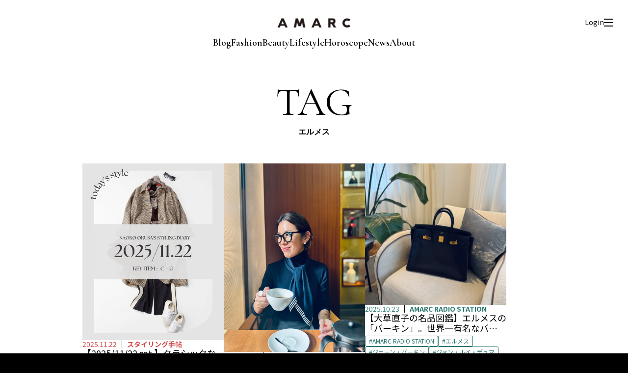

--- FILE ---
content_type: text/html; charset=UTF-8
request_url: https://amarclife.com/tag/%E3%82%A8%E3%83%AB%E3%83%A1%E3%82%B9/
body_size: 6222
content:
<!DOCTYPE HTML>
<html>
<head>
<!-- Google Tag Manager -->
<script>(function(w,d,s,l,i){w[l]=w[l]||[];w[l].push({'gtm.start':
new Date().getTime(),event:'gtm.js'});var f=d.getElementsByTagName(s)[0],
j=d.createElement(s),dl=l!='dataLayer'?'&l='+l:'';j.async=true;j.src=
'https://www.googletagmanager.com/gtm.js?id='+i+dl;f.parentNode.insertBefore(j,f);
})(window,document,'script','dataLayer','GTM-P5NFSNSF');</script>
<!-- End Google Tag Manager -->
<meta charset="UTF-8">
<meta name="viewport" content="width=device-width, initial-scale=1">
<title>スタイリング手帖｜AMARC</title>
<meta name="description" content="ファッションエディターであり、スタイリストである大草直子が立ち上げたメディア。「私らしい」をもっと楽しく、もっと楽にするために。ファッション、ビューティ、生き方のレシピを毎日お届けします。プレミアム会員になると、セミナーやイベントに参加することもできます。" />
<meta name="robots" content="max-image-preview:large" />
<link rel="canonical" href="https://amarclife.com/" />
<meta property="og:locale" content="ja_JP" />
<meta property="og:site_name" content="AMARC | 今を生きる女性をラクに楽しく" />
<meta property="og:type" content="website" />
<meta property="og:title" content="AMARC" />
<meta property="og:description" content="ファッションエディターであり、スタイリストである大草直子が立ち上げたメディア。「私らしい」をもっと楽しく、もっと楽にするために。ファッション、ビューティ、生き方のレシピを毎日お届けします。プレミアム会員になると、セミナーやイベントに参加することもできます。" />
<meta property="og:url" content="https://amarclife.com/" />
<meta name="twitter:card" content="summary" />
<meta name="twitter:domain" content="amarclife.com" />
<meta name="twitter:title" content="AMARC" />
<meta name="twitter:description" content="ファッションエディターであり、スタイリストである大草直子が立ち上げたメディア。「私らしい」をもっと楽しく、もっと楽にするために。ファッション、ビューティ、生き方のレシピを毎日お届けします。プレミアム会員になると、セミナーやイベントに参加することもできます。" />
<link rel="preconnect" href="https://fonts.googleapis.com">
<link rel="preconnect" href="https://fonts.gstatic.com" crossorigin>
<link href="https://fonts.googleapis.com/css2?family=Cormorant+Garamond:ital,wght@0,300..700;1,300..700&family=Noto+Sans+JP:wght@100..900&family=Parisienne&display=swap" rel="stylesheet">
<link href="/css/common.css?2601201142" rel="stylesheet">
<link href="/css/category.css?2601201142" rel="stylesheet">
<script src="/js/import.js?2601201142"></script>
<meta name='robots' content='max-image-preview:large' />
	<style>img:is([sizes="auto" i], [sizes^="auto," i]) { contain-intrinsic-size: 3000px 1500px }</style>
	<script type="text/javascript" id="wpp-js" src="https://amarclife.com/wp-content/plugins/wordpress-popular-posts/assets/js/wpp.min.js?ver=7.3.6" data-sampling="0" data-sampling-rate="100" data-api-url="https://amarclife.com/wp-json/wordpress-popular-posts" data-post-id="0" data-token="8657db99fe" data-lang="0" data-debug="0"></script>
<link rel="alternate" type="application/rss+xml" title="AMARC LIFE &raquo; エルメス タグのフィード" href="https://amarclife.com/tag/%e3%82%a8%e3%83%ab%e3%83%a1%e3%82%b9/feed/" />
<link rel='stylesheet' id='wordpress-popular-posts-css-css' href='https://amarclife.com/wp-content/plugins/wordpress-popular-posts/assets/css/wpp.css?ver=7.3.6' type='text/css' media='all' />
            <style id="wpp-loading-animation-styles">@-webkit-keyframes bgslide{from{background-position-x:0}to{background-position-x:-200%}}@keyframes bgslide{from{background-position-x:0}to{background-position-x:-200%}}.wpp-widget-block-placeholder,.wpp-shortcode-placeholder{margin:0 auto;width:60px;height:3px;background:#dd3737;background:linear-gradient(90deg,#dd3737 0%,#571313 10%,#dd3737 100%);background-size:200% auto;border-radius:3px;-webkit-animation:bgslide 1s infinite linear;animation:bgslide 1s infinite linear}</style>
            <link rel="icon" href="https://amarclife.com/wp-content/uploads/2025/06/amarc_favicon.png" sizes="32x32" />
<link rel="icon" href="https://amarclife.com/wp-content/uploads/2025/06/amarc_favicon.png" sizes="192x192" />
<link rel="apple-touch-icon" href="https://amarclife.com/wp-content/uploads/2025/06/amarc_favicon.png" />
<meta name="msapplication-TileImage" content="https://amarclife.com/wp-content/uploads/2025/06/amarc_favicon.png" />
</head>

<body>
<!-- Google Tag Manager (noscript) -->
<noscript><iframe src="https://www.googletagmanager.com/ns.html?id=GTM-P5NFSNSF"
height="0" width="0" style="display:none;visibility:hidden"></iframe></noscript>
<!-- End Google Tag Manager (noscript) -->
<div id="wrap">

<header>
  <div class="inner">
    <p class="logo"><a href="/"><img src="/img/common/logo-head.jpg" alt="AMARC"></a></p>
    <div id="navi">
      <ul>
        <li><a href="/blog/">Blog</a></li>
        <li><a href="/fashion/">Fashion</a></li>
        <li><a href="/beauty/">Beauty</a></li>
        <li><a href="/lifestyle/">Lifestyle</a></li>
      </ul>
      <ul>
      <li><a href="/horoscope/">Horoscope</a></li>
        <li><a href="/news/">News</a></li>
        <li><a href="/about/">About</a></li>
      </ul>
    </div>
    <div id="menu-box">
      <div id="login-btn"><a href="/registration.php">Login</a></div>
      <div id="mypage-btn"><a href="/mypage-regular/"><img src="/img/common/icon-mypage.svg" alt="マイページ"></a></div>
      <div id="menu-btn" class=""><span></span></div>
    </div>
  </div>
</header>

<div id="menu-navi">
  <div class="inner">
    <div class="close"></div>
    <form action="/">
      <button type="submit" id="submit"></button>
      <input type="search" id="search" name="s" placeholder="キーワードから記事を探す">
    </form>
    <ul class="navi">
      <li><a href="/blog/">BLOG</a></li>
      <li><a href="/fashion/">FASHION</a></li>
      <li><a href="/beauty/">BEAUTY</a></li>
      <li><a href="/lifestyle/">LIFE STYLE</a></li>
      <li><a href="/horoscope/">HOROSCOPE</a></li>
      <li><a href="/news/">NEWS</a></li>
      <li><a href="/radio/">AMARC RADIO STATION</a></li>
    </ul>
    <ul class="navi-sub">
      <li><a href="/about/">ABOUT AMARC</a></li>
      <li><a href="https://amarclifestore.com/" target="_blank">AMARC LIFE STORE</a></li>
    </ul>
    <ul class="sns">
      <li><a href="https://www.instagram.com/" target="_blank"><img src="/img/common/icon-instagram.svg" alt="instagram"></a></li>
      <li><a href="https://www.youtube.com/" target="_blank"><img src="/img/common/icon-youtube.svg" alt="youtube"></a></li>
    </ul>
  </div>
</div>





<div id="container">
  <div class="ttl">
    <h1><strong>TAG</strong><span>エルメス</span></h1>
  </div>
  <div id="contents">
          <div class="category-list">
                            <div class="col fashion">
            <a href="https://amarclife.com/fashion/styling-diary/20251122/">
              <div class="img">
                                  <img src="https://amarclife.com/wp-content/uploads/2025/11/20251122.png" />                              </div>
              <div class="txt">
                <div class="category">
                  <time>2025.11.22</time>
                  <p>スタイリング手帖</p>
                </div>
                <h2>【2025/11/22 sat.】クラシックなチェックを、スポーティに軽やかに</h2>
                                <object>
                  <ul class="tag">
                    <li><a href="https://amarclife.com/tag/fashion/">fashion</a></li><li><a href="https://amarclife.com/tag/feature/">feature</a></li><li><a href="https://amarclife.com/tag/%e3%82%a8%e3%83%ab%e3%83%a1%e3%82%b9/">エルメス</a></li><li><a href="https://amarclife.com/tag/%e3%82%ab%e3%83%ac/">カレ</a></li><li><a href="https://amarclife.com/tag/%e3%82%b3%e3%83%bc%e3%83%87%e3%82%a3%e3%83%8d%e3%83%bc%e3%83%88/">コーディネート</a></li><li><a href="https://amarclife.com/tag/%e3%82%b9%e3%82%bf%e3%82%a4%e3%83%aa%e3%83%b3%e3%82%b0/">スタイリング</a></li><li><a href="https://amarclife.com/tag/%e3%82%b9%e3%83%8b%e3%83%bc%e3%82%ab%e3%83%bc/">スニーカー</a></li><li><a href="https://amarclife.com/tag/%e3%83%81%e3%82%a7%e3%83%83%e3%82%af/">チェック</a></li><li><a href="https://amarclife.com/tag/%e3%83%8b%e3%83%83%e3%83%88/">ニット</a></li><li><a href="https://amarclife.com/tag/%e3%83%9e%e3%83%83%e3%82%ad%e3%83%b3%e3%83%88%e3%83%83%e3%82%b7%e3%83%a5/">マッキントッシュ</a></li>                  </ul>
                </object>
                                                                  <div class="badge"><img src="/img/common/icon-badge-premium.svg" alt="Premium"></div>
                              </div>
            </a>
          </div>
                            <div class="col blog">
            <a href="https://amarclife.com/blog/20251121/">
              <div class="img">
                                  <img src="https://amarclife.com/wp-content/uploads/2025/11/S__7012422_0.jpg" />                              </div>
              <div class="txt">
                <div class="category">
                  <time>2025.11.21</time>
                  <p>大草直子の毎日AMARC</p>
                </div>
                <h2>エルメスのカレを、<br>執事風に結ぶとどうなる？</h2>
                                <object>
                  <ul class="tag">
                    <li><a href="https://amarclife.com/tag/feature/">feature</a></li><li><a href="https://amarclife.com/tag/hermes/">HERMÈS</a></li><li><a href="https://amarclife.com/tag/%e3%82%a8%e3%83%ab%e3%83%a1%e3%82%b9/">エルメス</a></li><li><a href="https://amarclife.com/tag/%e3%82%ab%e3%83%ac/">カレ</a></li><li><a href="https://amarclife.com/tag/%e3%82%b7%e3%83%ab%e3%82%af%e3%83%84%e3%82%a4%e3%83%ab/">シルクツイル</a></li><li><a href="https://amarclife.com/tag/%e3%82%b9%e3%82%ab%e3%83%bc%e3%83%95/">スカーフ</a></li>                  </ul>
                </object>
                                                                  <div class="badge"><img src="/img/common/icon-badge-premium.svg" alt="Premium"></div>
                              </div>
            </a>
          </div>
                            <div class="col radio">
            <a href="https://amarclife.com/radio/20251023-meihin04/">
              <div class="img">
                                  <img src="https://amarclife.com/wp-content/uploads/2025/10/IMG_0003-scaled.jpg" />                              </div>
              <div class="txt">
                <div class="category">
                  <time>2025.10.23</time>
                  <p>AMARC RADIO STATION</p>
                </div>
                <h2>【大草直子の名品図鑑】エルメスの「バーキン」。世界一有名なバッグに宿る物語と記憶</h2>
                                <object>
                  <ul class="tag">
                    <li><a href="https://amarclife.com/tag/amarc-radio-station/">AMARC RADIO STATION</a></li><li><a href="https://amarclife.com/tag/%e3%82%a8%e3%83%ab%e3%83%a1%e3%82%b9/">エルメス</a></li><li><a href="https://amarclife.com/tag/%e3%82%b8%e3%82%a7%e3%83%bc%e3%83%b3%e3%83%bb%e3%83%90%e3%83%bc%e3%82%ad%e3%83%b3/">ジェーン・バーキン</a></li><li><a href="https://amarclife.com/tag/%e3%82%b8%e3%83%a3%e3%83%b3%e3%83%bb%e3%83%ab%e3%82%a4%e3%83%bb%e3%83%87%e3%83%a5%e3%83%9e/">ジャン・ルイ・デュマ</a></li><li><a href="https://amarclife.com/tag/%e3%83%90%e3%83%bc%e3%82%ad%e3%83%b3/">バーキン</a></li><li><a href="https://amarclife.com/tag/%e3%83%90%e3%83%83%e3%82%b0/">バッグ</a></li><li><a href="https://amarclife.com/tag/%e5%90%8d%e5%93%81%e5%9b%b3%e9%91%91/">名品図鑑</a></li>                  </ul>
                </object>
                                                                  <div class="badge"><img src="/img/common/icon-badge-premium.svg" alt="Premium"></div>
                              </div>
            </a>
          </div>
                            <div class="col blog">
            <a href="https://amarclife.com/blog/20251015-2/">
              <div class="img">
                                  <img src="https://amarclife.com/wp-content/uploads/2025/10/IMG_7262.jpeg" />                              </div>
              <div class="txt">
                <div class="category">
                  <time>2025.10.15</time>
                  <p>大草直子の毎日AMARC</p>
                </div>
                <h2>ミュンヘンで買ったエルメスを、<br>斜めに結んでみました</h2>
                                <object>
                  <ul class="tag">
                    <li><a href="https://amarclife.com/tag/%e3%82%a8%e3%83%ab%e3%83%a1%e3%82%b9/">エルメス</a></li><li><a href="https://amarclife.com/tag/%e3%82%b7%e3%83%ab%e3%82%ab%e3%82%b7/">シルカシ</a></li><li><a href="https://amarclife.com/tag/%e3%82%b9%e3%82%ab%e3%83%bc%e3%83%95/">スカーフ</a></li>                  </ul>
                </object>
                                                  <div class="badge"><img src="/img/common/icon-badge-regular.svg" alt="Regular"></div>
                                              </div>
            </a>
          </div>
                            <div class="col fashion">
            <a href="https://amarclife.com/fashion/styling-diary/20251014/">
              <div class="img">
                                  <img src="https://amarclife.com/wp-content/uploads/2025/10/20251014.png.png" />                              </div>
              <div class="txt">
                <div class="category">
                  <time>2025.10.14</time>
                  <p>スタイリング手帖</p>
                </div>
                <h2>【2025/10/14 tue.】タートルとデニム。定番こそ、今の気分で</h2>
                                <object>
                  <ul class="tag">
                    <li><a href="https://amarclife.com/tag/fashion/">fashion</a></li><li><a href="https://amarclife.com/tag/feature/">feature</a></li><li><a href="https://amarclife.com/tag/upper-hights/">upper hights</a></li><li><a href="https://amarclife.com/tag/%e3%82%a2%e3%83%83%e3%83%91%e3%83%bc%e3%83%8f%e3%82%a4%e3%83%84/">アッパーハイツ</a></li><li><a href="https://amarclife.com/tag/%e3%82%a8%e3%83%ab%e3%83%a1%e3%82%b9/">エルメス</a></li><li><a href="https://amarclife.com/tag/%e3%82%b3%e3%83%bc%e3%83%87%e3%82%a3%e3%83%8d%e3%83%bc%e3%83%88/">コーディネート</a></li><li><a href="https://amarclife.com/tag/%e3%82%b9%e3%82%ab%e3%83%bc%e3%83%95/">スカーフ</a></li><li><a href="https://amarclife.com/tag/%e3%82%b9%e3%82%bf%e3%82%a4%e3%83%aa%e3%83%b3%e3%82%b0/">スタイリング</a></li><li><a href="https://amarclife.com/tag/%e3%82%b9%e3%83%8b%e3%83%bc%e3%82%ab%e3%83%bc/">スニーカー</a></li><li><a href="https://amarclife.com/tag/%e3%82%bd%e3%83%ac%e3%83%ab/">ソレル</a></li><li><a href="https://amarclife.com/tag/%e3%82%bf%e3%83%bc%e3%83%88%e3%83%ab%e3%83%8d%e3%83%83%e3%82%af/">タートルネック</a></li><li><a href="https://amarclife.com/tag/%e3%83%ad%e3%83%b3%e3%82%b7%e3%83%a3%e3%83%b3/">ロンシャン</a></li><li><a href="https://amarclife.com/tag/%e5%8e%9a%e5%ba%95/">厚底</a></li><li><a href="https://amarclife.com/tag/%e5%a4%a7%e8%8d%89%e7%9b%b4%e5%ad%90/">大草直子</a></li>                  </ul>
                </object>
                                                  <div class="badge"><img src="/img/common/icon-badge-regular.svg" alt="Regular"></div>
                                              </div>
            </a>
          </div>
                            <div class="col beauty">
            <a href="https://amarclife.com/beauty/calendar/20250802-hirokoiwabushi-03/">
              <div class="img">
                                  <img src="https://amarclife.com/wp-content/uploads/2025/07/image1-1.jpeg" />                              </div>
              <div class="txt">
                <div class="category">
                  <time>2025.08.02</time>
                  <p>美容日めくりカレンダー</p>
                </div>
                <h2>【夏のモーニングルーティン】<br>メイク前のネイルケアが習慣に。<br>植物の香りに癒されて<br>by 岩渕紘子</h2>
                                <object>
                  <ul class="tag">
                    <li><a href="https://amarclife.com/tag/beauty/">beauty</a></li><li><a href="https://amarclife.com/tag/hermes/">HERMÈS</a></li><li><a href="https://amarclife.com/tag/%e3%82%a8%e3%83%ab%e3%83%a1%e3%82%b9/">エルメス</a></li><li><a href="https://amarclife.com/tag/%e3%82%ad%e3%83%a5%e3%83%bc%e3%83%86%e3%82%a3%e3%82%af%e3%83%ab%e3%82%aa%e3%82%a4%e3%83%ab/">キューティクルオイル</a></li><li><a href="https://amarclife.com/tag/%e3%82%b9%e3%82%ad%e3%83%b3%e3%82%b1%e3%82%a2/">スキンケア</a></li><li><a href="https://amarclife.com/tag/%e3%83%8d%e3%82%a4%e3%83%ab%e3%82%aa%e3%82%a4%e3%83%ab/">ネイルオイル</a></li><li><a href="https://amarclife.com/tag/%e3%83%8d%e3%82%a4%e3%83%ab%e3%82%b1%e3%82%a2/">ネイルケア</a></li><li><a href="https://amarclife.com/tag/%e3%83%8f%e3%83%b3%e3%83%89%e3%82%b1%e3%82%a2/">ハンドケア</a></li><li><a href="https://amarclife.com/tag/%e3%83%a2%e3%83%bc%e3%83%8b%e3%83%b3%e3%82%b0%e3%83%ab%e3%83%bc%e3%83%86%e3%82%a3%e3%83%b3/">モーニングルーティン</a></li><li><a href="https://amarclife.com/tag/%e3%83%ab%e3%83%bc%e3%83%86%e3%82%a3%e3%83%b3/">ルーティン</a></li><li><a href="https://amarclife.com/tag/%e5%a4%8f%e3%81%ae%e3%83%a2%e3%83%bc%e3%83%8b%e3%83%b3%e3%82%b0%e3%83%ab%e3%83%bc%e3%83%86%e3%82%a3%e3%83%b3/">夏のモーニングルーティン</a></li>                  </ul>
                </object>
                                                              </div>
            </a>
          </div>
                            <div class="col blog">
            <a href="https://amarclife.com/blog/20250725/">
              <div class="img">
                                  <img src="https://amarclife.com/wp-content/uploads/2025/07/img_3681-1.jpg" />                              </div>
              <div class="txt">
                <div class="category">
                  <time>2025.07.25</time>
                  <p>大草直子の毎日AMARC</p>
                </div>
                <h2>ジェーン・バーキンのように<br>エルメスカスタマイズ！</h2>
                                <object>
                  <ul class="tag">
                    <li><a href="https://amarclife.com/tag/no-b/">NO.b</a></li><li><a href="https://amarclife.com/tag/%e3%82%a8%e3%83%ab%e3%83%a1%e3%82%b9/">エルメス</a></li><li><a href="https://amarclife.com/tag/%e3%83%90%e3%83%83%e3%82%b0/">バッグ</a></li>                  </ul>
                </object>
                                                              </div>
            </a>
          </div>
                            <div class="col blog">
            <a href="https://amarclife.com/blog/20250511/">
              <div class="img">
                                  <img src="https://amarclife.com/wp-content/uploads/2025/05/2808D133-F57E-41EB-AC45-FDCEEB3D8606.jpg" alt="" />
                              </div>
              <div class="txt">
                <div class="category">
                  <time>2025.05.11</time>
                  <p>大草直子の毎日AMARC</p>
                </div>
                <h2>【大草直子のこれ、すごっ！】久しぶりの大ヒット！ スタニングルアーのスカート</h2>
                                <object>
                  <ul class="tag">
                    <li><a href="https://amarclife.com/tag/%e3%82%a8%e3%83%ab%e3%83%a1%e3%82%b9/">エルメス</a></li><li><a href="https://amarclife.com/tag/%e3%82%a8%e3%83%b3%e3%83%95%e3%82%a9%e3%83%ab%e3%83%89/">エンフォルド</a></li><li><a href="https://amarclife.com/tag/%e3%81%93%e3%82%8c%e3%80%81%e3%81%99%e3%81%94/">これ、すご</a></li><li><a href="https://amarclife.com/tag/%e3%82%b9%e3%82%ab%e3%83%bc%e3%83%88/">スカート</a></li><li><a href="https://amarclife.com/tag/%e3%82%b9%e3%82%bf%e3%83%8b%e3%83%b3%e3%82%b0%e3%83%ab%e3%82%a2%e3%83%bc/">スタニングルアー</a></li><li><a href="https://amarclife.com/tag/%e3%83%92%e3%83%a5%e3%83%bc%e3%82%a8%e3%83%ab%e3%83%9f%e3%83%a5%e3%83%bc%e3%82%b8%e3%82%a2%e3%83%a0/">ヒューエルミュージアム</a></li><li><a href="https://amarclife.com/tag/%e7%9d%80%e3%81%93%e3%81%aa%e3%81%97/">着こなし</a></li>                  </ul>
                </object>
                                                              </div>
            </a>
          </div>
                            <div class="col blog">
            <a href="https://amarclife.com/blog/20250320/">
              <div class="img">
                                  <img src="https://amarclife.com/wp-content/uploads/2025/03/7BDCA046-E0D5-461C-A53D-6E72793BBA22.jpg" alt="" />
                              </div>
              <div class="txt">
                <div class="category">
                  <time>2025.03.20</time>
                  <p>大草直子の毎日AMARC</p>
                </div>
                <h2>ナイキのソックスがあれば、 なんとかなる！</h2>
                                <object>
                  <ul class="tag">
                    <li><a href="https://amarclife.com/tag/emmi/">emmi</a></li><li><a href="https://amarclife.com/tag/nike/">NIKE</a></li><li><a href="https://amarclife.com/tag/third-magazine/">THIRD MAGAZINE</a></li><li><a href="https://amarclife.com/tag/%e3%82%a8%e3%83%ab%e3%83%a1%e3%82%b9/">エルメス</a></li><li><a href="https://amarclife.com/tag/%e3%82%b3%e3%83%bc%e3%83%87%e3%82%a3%e3%83%8d%e3%83%bc%e3%83%88/">コーディネート</a></li><li><a href="https://amarclife.com/tag/%e3%82%b8%e3%83%a3%e3%83%b3%e3%83%b4%e3%82%a3%e3%83%88-%e3%83%ad%e3%83%83%e3%82%b7/">ジャンヴィト ロッシ</a></li><li><a href="https://amarclife.com/tag/%e7%9d%80%e3%81%93%e3%81%aa%e3%81%97/">着こなし</a></li>                  </ul>
                </object>
                                                              </div>
            </a>
          </div>
              </div>
      <div id="pagination">
        <div class='pagination-info'>1 - 9件表示 (全124件)</div><div class="pagination-list"><span aria-current="page" class="page-numbers current">1</span>
<a class="page-numbers" href="https://amarclife.com/tag/%E3%82%A8%E3%83%AB%E3%83%A1%E3%82%B9/page/2/">2</a>
<a class="page-numbers" href="https://amarclife.com/tag/%E3%82%A8%E3%83%AB%E3%83%A1%E3%82%B9/page/3/">3</a>
<span class="page-numbers dots">&hellip;</span>
<a class="page-numbers" href="https://amarclife.com/tag/%E3%82%A8%E3%83%AB%E3%83%A1%E3%82%B9/page/14/">14</a>
<a class="next page-numbers" href="https://amarclife.com/tag/%E3%82%A8%E3%83%AB%E3%83%A1%E3%82%B9/page/2/">次へ</a></div>      </div>
      </div>
</div>
<footer>
  <p class="logo"><a href="/"><img src="/img/common/logo-foot.jpg" alt="AMARC"></a></p>
  <ul class="navi">
    <li><a href="/about/">AMARCについて</a></li>
    <li><a href="/terms/">利用規約</a></li>
    <li><a href="/privacy-policy/">プライバシーポリシー</a></li>
    <li><a href="/trade/">特定商取引法に基づく表示</a></li>
    <li><a href="/faq/">よくあるご質問</a></li>
    <li><a href="/contact/">お問い合わせ</a></li>
  </ul>
  <ul class="sns">
    <li><a href="https://www.instagram.com/amarc_official/" target="_blank"><img src="/img/common/icon-instagram-w.svg" alt="instagram"></a></li>
    <li><a href="https://www.youtube.com/channel/UC_cVZVL2qPIWO5Q-wS_gzkw/⁩" target="_blank"><img src="/img/common/icon-youtube-w.svg" alt="youtube"></a></li>
  </ul>
  <p class="copyright">© AMARC ALL RIGHTS RESERVED.</p>
</footer>

<script type="speculationrules">
{"prefetch":[{"source":"document","where":{"and":[{"href_matches":"\/*"},{"not":{"href_matches":["\/wp-*.php","\/wp-admin\/*","\/wp-content\/uploads\/*","\/wp-content\/*","\/wp-content\/plugins\/*","\/wp-content\/themes\/amarc\/*","\/*\\?(.+)"]}},{"not":{"selector_matches":"a[rel~=\"nofollow\"]"}},{"not":{"selector_matches":".no-prefetch, .no-prefetch a"}}]},"eagerness":"conservative"}]}
</script>

</div>
<script src="/js/lenis.min.js"></script>
<script>
const lenis = new Lenis({
  duration: 1.6,
  easing: (t) => Math.min(1, 1.001 - Math.pow(2, -10 * t)),
});
function raf(time) {
  lenis.raf(time);
  requestAnimationFrame(raf);
}
requestAnimationFrame(raf);
</script>
</body>
</html>


--- FILE ---
content_type: image/svg+xml
request_url: https://amarclife.com/img/common/icon-badge-regular.svg
body_size: 4627
content:
<svg width="85" height="25" viewBox="0 0 85 25" fill="none" xmlns="http://www.w3.org/2000/svg">
<rect width="85" height="25" rx="3" fill="#B68661"/>
<path d="M11 10.166H21V17.166H11V10.166Z" fill="white"/>
<path d="M16 7.33398C17.3112 7.33398 18.5 8.60204 18.5 10.334C18.5 12.0659 17.3112 13.334 16 13.334C14.6888 13.334 13.5 12.0659 13.5 10.334C13.5 8.60204 14.6888 7.33398 16 7.33398Z" stroke="white"/>
<path d="M15.5 12.834H16.5V15.834H15.5V12.834Z" fill="#B68661"/>
<circle cx="16" cy="12.834" r="0.5" stroke="#B68661"/>
<path d="M35.328 16.808C35.3493 16.808 35.36 16.84 35.36 16.904C35.36 16.968 35.3493 17 35.328 17H32.48C32.2453 17 31.808 16.5787 31.168 15.736C30.528 14.8827 29.7547 13.6933 28.848 12.168C28.7627 12.1787 28.64 12.184 28.48 12.184C28.064 12.184 27.7707 12.1787 27.6 12.168V15.704C27.6 16.0347 27.6267 16.2747 27.68 16.424C27.7333 16.5733 27.8347 16.6747 27.984 16.728C28.144 16.7813 28.3947 16.808 28.736 16.808C28.7573 16.808 28.768 16.84 28.768 16.904C28.768 16.968 28.7573 17 28.736 17C28.384 17 28.1067 16.9947 27.904 16.984L26.688 16.968L25.52 16.984C25.3067 16.9947 25.0187 17 24.656 17C24.624 17 24.608 16.968 24.608 16.904C24.608 16.84 24.624 16.808 24.656 16.808C24.9973 16.808 25.2427 16.7813 25.392 16.728C25.552 16.6747 25.6587 16.5733 25.712 16.424C25.776 16.264 25.808 16.024 25.808 15.704V8.296C25.808 7.976 25.7813 7.74133 25.728 7.592C25.6747 7.44267 25.568 7.34133 25.408 7.288C25.248 7.224 25.0027 7.192 24.672 7.192C24.6507 7.192 24.64 7.16 24.64 7.096C24.64 7.032 24.6507 7 24.672 7L25.52 7.016C26.0107 7.03733 26.4 7.048 26.688 7.048C27.0507 7.048 27.4293 7.032 27.824 7C27.9627 6.98933 28.1333 6.97867 28.336 6.968C28.5493 6.95733 28.784 6.952 29.04 6.952C30.0107 6.952 30.7627 7.13333 31.296 7.496C31.8293 7.848 32.096 8.344 32.096 8.984C32.096 9.57067 31.936 10.104 31.616 10.584C31.296 11.0533 30.8693 11.432 30.336 11.72C31.1893 13 31.904 14.0027 32.48 14.728C33.056 15.4533 33.568 15.9813 34.016 16.312C34.464 16.6427 34.9013 16.808 35.328 16.808ZM27.6 11.72C27.856 11.7627 28.1653 11.784 28.528 11.784C29.1467 11.784 29.5893 11.6133 29.856 11.272C30.1333 10.92 30.272 10.36 30.272 9.592C30.272 8.71733 30.144 8.11467 29.888 7.784C29.632 7.45333 29.264 7.288 28.784 7.288C28.3573 7.288 28.0533 7.368 27.872 7.528C27.6907 7.688 27.6 7.95467 27.6 8.328V11.72ZM41.0986 15.944C41.12 15.944 41.1413 15.9653 41.1626 16.008C41.1946 16.0507 41.2 16.0827 41.1786 16.104C40.784 16.488 40.384 16.7653 39.9786 16.936C39.5733 17.1067 39.1306 17.192 38.6506 17.192C37.9786 17.192 37.3973 17.0533 36.9066 16.776C36.416 16.488 36.0426 16.1093 35.7866 15.64C35.5306 15.16 35.4026 14.6427 35.4026 14.088C35.4026 13.4693 35.5573 12.8987 35.8666 12.376C36.176 11.8533 36.6026 11.4427 37.1466 11.144C37.7013 10.8347 38.3253 10.68 39.0186 10.68C39.68 10.68 40.192 10.8293 40.5546 11.128C40.9173 11.4267 41.0986 11.8907 41.0986 12.52C41.0986 12.8507 41.04 13.016 40.9226 13.016L37.0346 13.032C37.024 13.1067 37.0186 13.2293 37.0186 13.4C37.0186 14.3387 37.232 15.0747 37.6586 15.608C38.096 16.1413 38.72 16.408 39.5306 16.408C39.8186 16.408 40.064 16.376 40.2666 16.312C40.4693 16.248 40.736 16.1307 41.0666 15.96L41.0986 15.944ZM38.4106 11C38.0586 11 37.7653 11.1547 37.5306 11.464C37.296 11.7627 37.1413 12.1787 37.0666 12.712L39.3866 12.68C39.376 12.136 39.296 11.72 39.1466 11.432C38.9973 11.144 38.752 11 38.4106 11ZM45.5781 16.344C46.2075 16.3547 46.7195 16.392 47.1141 16.456C47.5195 16.52 47.8555 16.68 48.1221 16.936C48.3995 17.1813 48.5381 17.56 48.5381 18.072C48.5381 18.6693 48.3515 19.2293 47.9781 19.752C47.6155 20.2853 47.1195 20.712 46.4901 21.032C45.8715 21.352 45.2048 21.512 44.4901 21.512C43.7541 21.512 43.1515 21.3413 42.6821 21C42.2128 20.6693 41.9781 20.232 41.9781 19.688C41.9781 18.9413 42.5168 18.216 43.5941 17.512C42.8261 17.3627 42.4421 16.9787 42.4421 16.36C42.4421 15.6987 42.8155 15.1173 43.5621 14.616C43.1568 14.424 42.8368 14.1573 42.6021 13.816C42.3781 13.464 42.2661 13.096 42.2661 12.712C42.2661 12.2853 42.4048 11.9227 42.6821 11.624C42.9595 11.3253 43.3115 11.1013 43.7381 10.952C44.1755 10.792 44.6181 10.712 45.0661 10.712C45.7381 10.712 46.3141 10.8827 46.7941 11.224C47.3488 10.8507 47.9248 10.664 48.5221 10.664C48.6075 10.664 48.6501 10.8133 48.6501 11.112C48.6501 11.272 48.6288 11.4427 48.5861 11.624C48.5435 11.7947 48.5008 11.864 48.4581 11.832C48.0208 11.6507 47.6261 11.56 47.2741 11.56H47.1461C47.4341 11.9013 47.5781 12.2853 47.5781 12.712C47.5781 13.1387 47.4395 13.5173 47.1621 13.848C46.8848 14.1787 46.5275 14.4347 46.0901 14.616C45.6635 14.7867 45.2208 14.872 44.7621 14.872C44.4315 14.872 44.1275 14.824 43.8501 14.728C43.6795 14.9093 43.5941 15.1387 43.5941 15.416C43.5941 15.704 43.6688 15.912 43.8181 16.04C43.9781 16.168 44.1861 16.248 44.4421 16.28C44.6981 16.312 45.0768 16.3333 45.5781 16.344ZM44.5381 11.016C44.0581 11.016 43.8181 11.4213 43.8181 12.232C43.8181 12.68 43.8821 13.0853 44.0101 13.448C44.1381 13.8 44.3035 14.0773 44.5061 14.28C44.7195 14.4827 44.9435 14.584 45.1781 14.584C45.4128 14.584 45.6101 14.4667 45.7701 14.232C45.9301 13.9973 46.0101 13.64 46.0101 13.16C46.0101 12.7013 45.9355 12.312 45.7861 11.992C45.6368 11.6613 45.4448 11.416 45.2101 11.256C44.9861 11.096 44.7621 11.016 44.5381 11.016ZM45.4501 21C45.9941 21 46.4261 20.8293 46.7461 20.488C47.0661 20.1467 47.2261 19.6827 47.2261 19.096C47.2261 18.6373 47.1248 18.3013 46.9221 18.088C46.7301 17.8853 46.4741 17.7573 46.1541 17.704C45.8448 17.6613 45.3915 17.6347 44.7941 17.624C44.6981 17.624 44.5648 17.6187 44.3941 17.608C44.2235 17.5973 44.0795 17.5867 43.9621 17.576C43.5995 17.8427 43.4181 18.2693 43.4181 18.856C43.4181 19.5387 43.6155 20.0667 44.0101 20.44C44.4155 20.8133 44.8955 21 45.4501 21ZM56.7809 15.96C56.8129 15.96 56.8395 15.9867 56.8609 16.04C56.8929 16.0933 56.8929 16.1253 56.8609 16.136L54.6529 17.208C54.6315 17.2187 54.6049 17.224 54.5729 17.224C54.4662 17.224 54.3702 17.112 54.2849 16.888C54.2102 16.6533 54.1675 16.3387 54.1569 15.944C53.4529 16.776 52.6902 17.192 51.8689 17.192C51.2822 17.192 50.8182 17.0107 50.4769 16.648C50.1462 16.2747 49.9809 15.7893 49.9809 15.192V12.84C49.9809 12.1467 49.8155 11.8 49.4849 11.8C49.3675 11.8 49.2342 11.8373 49.0849 11.912H49.0689C49.0262 11.912 48.9942 11.8853 48.9729 11.832C48.9515 11.768 48.9569 11.7307 48.9889 11.72L51.1329 10.696L51.2129 10.68C51.2662 10.68 51.3195 10.7067 51.3729 10.76C51.4369 10.8027 51.4689 10.8453 51.4689 10.888V14.424C51.4689 15.576 51.9115 16.152 52.7969 16.152C53.0315 16.152 53.2662 16.104 53.5009 16.008C53.7462 15.9013 53.9649 15.7573 54.1569 15.576V12.84C54.1569 12.1467 53.9915 11.8 53.6609 11.8C53.5435 11.8 53.4049 11.8373 53.2449 11.912H53.2289C53.1969 11.912 53.1702 11.8853 53.1489 11.832C53.1275 11.768 53.1329 11.7307 53.1649 11.72L55.3089 10.696C55.3302 10.6853 55.3569 10.68 55.3889 10.68C55.4422 10.68 55.4955 10.7067 55.5489 10.76C55.6129 10.8027 55.6449 10.8453 55.6449 10.888V15.144C55.6449 15.5067 55.6769 15.7627 55.7409 15.912C55.8155 16.0613 55.9329 16.136 56.0929 16.136C56.2422 16.136 56.4609 16.0773 56.7489 15.96H56.7809ZM57.435 17C57.4137 17 57.403 16.968 57.403 16.904C57.403 16.84 57.4137 16.808 57.435 16.808C57.7657 16.808 57.9897 16.7333 58.107 16.584C58.235 16.424 58.299 16.1307 58.299 15.704L58.315 7.576C58.315 7.20267 58.2777 6.936 58.203 6.776C58.139 6.616 58.0217 6.536 57.851 6.536C57.7123 6.536 57.5097 6.59467 57.243 6.712H57.227C57.195 6.712 57.163 6.68533 57.131 6.632C57.1097 6.568 57.1097 6.53067 57.131 6.52L59.483 5.416L59.547 5.4C59.6003 5.4 59.659 5.42667 59.723 5.48C59.787 5.52267 59.819 5.56533 59.819 5.608V15.704C59.819 16.1307 59.8777 16.424 59.995 16.584C60.1123 16.7333 60.3363 16.808 60.667 16.808C60.7097 16.808 60.731 16.84 60.731 16.904C60.731 16.968 60.7097 17 60.667 17C60.4003 17 60.187 16.9947 60.027 16.984L59.051 16.968L58.091 16.984C57.931 16.9947 57.7123 17 57.435 17ZM67.8603 16.136C67.9029 16.136 67.9296 16.1627 67.9403 16.216C67.9616 16.2587 67.9509 16.2907 67.9083 16.312L66.2603 17.096C66.2176 17.1173 66.1643 17.128 66.1003 17.128C65.9296 17.128 65.7643 17.0373 65.6043 16.856C65.4549 16.6747 65.3483 16.4293 65.2843 16.12L64.5963 16.6C64.3509 16.7813 64.1216 16.9147 63.9083 17C63.6949 17.0747 63.4549 17.112 63.1883 17.112C62.7296 17.112 62.3829 17.0107 62.1483 16.808C61.9136 16.6053 61.7963 16.3227 61.7963 15.96C61.7963 15.672 61.8656 15.4427 62.0043 15.272C62.1429 15.0907 62.3136 14.952 62.5163 14.856C62.7296 14.7493 63.0229 14.632 63.3963 14.504L63.7963 14.36L65.2363 13.832V12.92C65.2363 12.2373 65.1776 11.7413 65.0603 11.432C64.9536 11.1227 64.7669 10.968 64.5003 10.968C63.9349 10.968 63.6149 11.4053 63.5403 12.28C63.5083 12.6 63.4123 12.8293 63.2523 12.968C63.1029 13.1067 62.8896 13.176 62.6123 13.176C62.3456 13.176 62.1483 13.1227 62.0203 13.016C61.9029 12.8987 61.8443 12.7493 61.8443 12.568C61.8443 12.248 62.0309 11.944 62.4043 11.656C62.7776 11.3573 63.2256 11.1173 63.7483 10.936C64.2816 10.7547 64.7509 10.664 65.1562 10.664C65.6256 10.664 66.0043 10.8133 66.2923 11.112C66.5909 11.4 66.7403 11.8427 66.7403 12.44V15.272C66.7403 15.5813 66.7936 15.8213 66.9003 15.992C67.0176 16.1627 67.1776 16.248 67.3803 16.248C67.5296 16.248 67.6843 16.2107 67.8443 16.136H67.8603ZM65.2523 15.848C65.2416 15.8053 65.2363 15.736 65.2363 15.64V14.104L64.5483 14.424C64.5163 14.4347 64.4096 14.4773 64.2283 14.552C64.0469 14.616 63.8869 14.728 63.7483 14.888C63.6203 15.048 63.5563 15.2347 63.5563 15.448C63.5563 15.704 63.6363 15.9067 63.7963 16.056C63.9669 16.1947 64.1589 16.264 64.3723 16.264C64.5429 16.264 64.7189 16.2053 64.9003 16.088L65.2523 15.848ZM72.6746 10.664C72.92 10.664 73.1546 10.7547 73.3786 10.936C73.6133 11.1067 73.7306 11.3147 73.7306 11.56C73.7306 11.784 73.6613 11.9707 73.5226 12.12C73.384 12.2587 73.2026 12.328 72.9786 12.328C72.8186 12.328 72.6853 12.296 72.5786 12.232C72.4826 12.168 72.3813 12.072 72.2746 11.944C72.1786 11.8373 72.0933 11.7627 72.0186 11.72C71.9546 11.6667 71.8746 11.64 71.7786 11.64C71.672 11.64 71.5546 11.6827 71.4266 11.768C71.3093 11.8427 71.1226 12.008 70.8666 12.264V15.704C70.8666 16.1307 70.968 16.424 71.1706 16.584C71.3733 16.7333 71.7466 16.808 72.2906 16.808C72.3333 16.808 72.3546 16.84 72.3546 16.904C72.3546 16.968 72.3333 17 72.2906 17C71.9173 17 71.624 16.9947 71.4106 16.984L70.1146 16.968L69.1706 16.984C69.0106 16.9947 68.792 17 68.5146 17C68.4826 17 68.4666 16.968 68.4666 16.904C68.4666 16.84 68.4826 16.808 68.5146 16.808C68.8453 16.808 69.0693 16.7333 69.1866 16.584C69.304 16.424 69.3626 16.1307 69.3626 15.704V12.696C69.3626 12.3653 69.32 12.1253 69.2346 11.976C69.16 11.816 69.0373 11.736 68.8666 11.736C68.6853 11.736 68.4293 11.8107 68.0986 11.96H68.0666C68.0346 11.96 68.008 11.9333 67.9866 11.88C67.976 11.8267 67.9813 11.7947 68.0026 11.784L70.2266 10.696C70.2906 10.6747 70.328 10.664 70.3386 10.664C70.456 10.664 70.5626 10.776 70.6586 11C70.7653 11.2133 70.8293 11.5067 70.8506 11.88C71.288 11.432 71.6453 11.1173 71.9226 10.936C72.2106 10.7547 72.4613 10.664 72.6746 10.664Z" fill="white"/>
</svg>


--- FILE ---
content_type: image/svg+xml
request_url: https://amarclife.com/img/common/icon-badge-premium.svg
body_size: 4989
content:
<svg width="85" height="25" viewBox="0 0 85 25" fill="none" xmlns="http://www.w3.org/2000/svg">
<rect width="85" height="25" rx="3" fill="#BDA727"/>
<path d="M6.5 10.166H16.5V17.166H6.5V10.166Z" fill="white"/>
<path d="M11.5 7.33398C12.8112 7.33398 14 8.60204 14 10.334C14 12.0659 12.8112 13.334 11.5 13.334C10.1888 13.334 9 12.0659 9 10.334C9 8.60204 10.1888 7.33398 11.5 7.33398Z" stroke="white"/>
<path d="M11 12.834H12V15.834H11V12.834Z" fill="#BDA727"/>
<circle cx="11.5" cy="12.834" r="0.5" stroke="#BDA727"/>
<path d="M22.956 15.64C22.956 15.9813 22.9933 16.232 23.068 16.392C23.1427 16.5413 23.2813 16.648 23.484 16.712C23.6973 16.776 24.0333 16.808 24.492 16.808C24.524 16.808 24.54 16.84 24.54 16.904C24.54 16.968 24.524 17 24.492 17C24.0547 17 23.7133 16.9947 23.468 16.984L22.076 16.968L20.908 16.984C20.6947 16.9947 20.4067 17 20.044 17C20.012 17 19.996 16.968 19.996 16.904C19.996 16.84 20.012 16.808 20.044 16.808C20.3853 16.808 20.6307 16.7813 20.78 16.728C20.94 16.6747 21.0467 16.5733 21.1 16.424C21.1533 16.264 21.18 16.024 21.18 15.704V8.296C21.18 7.976 21.1533 7.74133 21.1 7.592C21.0467 7.44267 20.94 7.34133 20.78 7.288C20.62 7.224 20.3747 7.192 20.044 7.192C20.012 7.192 19.996 7.16 19.996 7.096C19.996 7.032 20.012 7 20.044 7L20.892 7.016C21.3827 7.03733 21.772 7.048 22.06 7.048C22.316 7.048 22.62 7.032 22.972 7C23.1107 6.98933 23.2867 6.97867 23.5 6.968C23.7133 6.95733 23.9587 6.952 24.236 6.952C25.324 6.952 26.1827 7.18133 26.812 7.64C27.4413 8.088 27.756 8.78667 27.756 9.736C27.756 10.3973 27.5853 10.9573 27.244 11.416C26.9027 11.8747 26.46 12.2213 25.916 12.456C25.3827 12.6907 24.8333 12.808 24.268 12.808C23.98 12.808 23.7293 12.7813 23.516 12.728C23.4947 12.728 23.484 12.7013 23.484 12.648C23.484 12.616 23.4893 12.584 23.5 12.552C23.5213 12.52 23.5427 12.5093 23.564 12.52C23.724 12.5627 23.9053 12.584 24.108 12.584C24.5987 12.584 25.004 12.3547 25.324 11.896C25.6547 11.4373 25.82 10.7867 25.82 9.944C25.82 9.10133 25.6387 8.45067 25.276 7.992C24.924 7.53333 24.4067 7.304 23.724 7.304C23.4253 7.304 23.2227 7.37333 23.116 7.512C23.0093 7.65067 22.956 7.92267 22.956 8.328V15.64ZM30.6043 12.456C31.1909 11.784 31.6603 11.32 32.0123 11.064C32.3749 10.7973 32.6843 10.664 32.9403 10.664C33.1856 10.664 33.4203 10.7547 33.6443 10.936C33.8789 11.1067 33.9963 11.3147 33.9963 11.56C33.9963 11.784 33.9269 11.9707 33.7883 12.12C33.6496 12.2587 33.4683 12.328 33.2443 12.328C33.0843 12.328 32.9509 12.296 32.8443 12.232C32.7483 12.168 32.6469 12.072 32.5403 11.944C32.4443 11.8373 32.3589 11.7627 32.2843 11.72C32.2203 11.6667 32.1403 11.64 32.0443 11.64C31.9269 11.64 31.7776 11.704 31.5963 11.832C31.4256 11.96 31.1376 12.2373 30.7323 12.664L30.6043 12.456ZM28.7803 17C28.7483 17 28.7323 16.968 28.7323 16.904C28.7323 16.84 28.7483 16.808 28.7803 16.808C29.1109 16.808 29.3349 16.7333 29.4523 16.584C29.5696 16.424 29.6283 16.1307 29.6283 15.704V12.696C29.6283 12.3653 29.5856 12.1253 29.5003 11.976C29.4256 11.816 29.3029 11.736 29.1323 11.736C28.9509 11.736 28.6949 11.8107 28.3643 11.96H28.3323C28.3003 11.96 28.2736 11.9333 28.2523 11.88C28.2416 11.8267 28.2469 11.7947 28.2683 11.784L30.4923 10.696C30.5563 10.6747 30.5936 10.664 30.6043 10.664C30.7323 10.664 30.8496 10.8027 30.9563 11.08C31.0736 11.3467 31.1323 11.704 31.1323 12.152V15.704C31.1323 16.1307 31.2336 16.424 31.4363 16.584C31.6389 16.7333 32.0123 16.808 32.5563 16.808C32.5989 16.808 32.6203 16.84 32.6203 16.904C32.6203 16.968 32.5989 17 32.5563 17C32.1829 17 31.8896 16.9947 31.6763 16.984L30.3803 16.968L29.4363 16.984C29.2763 16.9947 29.0576 17 28.7803 17ZM37.7913 17.192C37.1193 17.192 36.5379 17.0533 36.0473 16.776C35.5566 16.488 35.1833 16.1093 34.9273 15.64C34.6713 15.16 34.5433 14.6427 34.5433 14.088C34.5433 13.4693 34.6979 12.8987 35.0073 12.376C35.3166 11.8533 35.7433 11.4427 36.2873 11.144C36.8419 10.8347 37.4659 10.68 38.1593 10.68C38.8206 10.68 39.3326 10.8293 39.6953 11.128C40.0579 11.4267 40.2393 11.8907 40.2393 12.52C40.2393 12.8507 40.1806 13.016 40.0633 13.016H38.5273C38.5486 12.3653 38.4846 11.8693 38.3353 11.528C38.1859 11.176 37.9246 11 37.5513 11C37.1246 11 36.7833 11.2187 36.5273 11.656C36.2819 12.0933 36.1593 12.6747 36.1593 13.4C36.1593 14.3387 36.3726 15.0747 36.7993 15.608C37.2366 16.1413 37.8606 16.408 38.6713 16.408C38.9593 16.408 39.2046 16.376 39.4073 16.312C39.6099 16.2373 39.8766 16.12 40.2073 15.96L40.2393 15.944C40.2606 15.944 40.2819 15.9653 40.3033 16.008C40.3353 16.0507 40.3406 16.0827 40.3193 16.104C39.9246 16.488 39.5246 16.7653 39.1193 16.936C38.7139 17.1067 38.2713 17.192 37.7913 17.192ZM35.5833 12.728L39.0873 12.664V13.016L35.5993 13.032L35.5833 12.728ZM49.6468 17C49.6148 17 49.5988 16.968 49.5988 16.904C49.5988 16.84 49.6148 16.808 49.6468 16.808C49.9774 16.808 50.2014 16.7333 50.3188 16.584C50.4468 16.424 50.5108 16.1307 50.5108 15.704V13.4C50.5108 12.824 50.4094 12.3973 50.2068 12.12C50.0148 11.8427 49.7161 11.704 49.3108 11.704C48.9801 11.704 48.6601 11.784 48.3508 11.944C48.0414 12.104 47.7908 12.3227 47.5988 12.6L47.5188 12.408C48.3294 11.224 49.2308 10.632 50.2228 10.632C50.7988 10.632 51.2361 10.7973 51.5348 11.128C51.8441 11.4587 51.9988 11.96 51.9988 12.632V15.704C51.9988 16.1307 52.0574 16.424 52.1748 16.584C52.3028 16.7333 52.5321 16.808 52.8628 16.808C52.9054 16.808 52.9268 16.84 52.9268 16.904C52.9268 16.968 52.9054 17 52.8628 17C52.5854 17 52.3668 16.9947 52.2068 16.984L51.2468 16.968L50.3188 16.984C50.1481 16.9947 49.9241 17 49.6468 17ZM45.4548 17C45.4228 17 45.4068 16.968 45.4068 16.904C45.4068 16.84 45.4228 16.808 45.4548 16.808C45.7854 16.808 46.0094 16.7333 46.1268 16.584C46.2548 16.424 46.3188 16.1307 46.3188 15.704V13.4C46.3188 12.824 46.2174 12.3973 46.0148 12.12C45.8228 11.8427 45.5241 11.704 45.1188 11.704C44.7881 11.704 44.4681 11.784 44.1588 11.944C43.8494 12.104 43.5988 12.3227 43.4068 12.6L43.3268 12.408C44.1374 11.224 45.0388 10.632 46.0308 10.632C46.5961 10.632 47.0334 10.792 47.3428 11.112C47.6521 11.4213 47.8068 11.8693 47.8068 12.456V15.704C47.8068 16.1307 47.8654 16.424 47.9828 16.584C48.1108 16.7333 48.3401 16.808 48.6708 16.808C48.7134 16.808 48.7348 16.84 48.7348 16.904C48.7348 16.968 48.7134 17 48.6708 17C48.3934 17 48.1748 16.9947 48.0148 16.984L47.0548 16.968L46.1268 16.984C45.9561 16.9947 45.7321 17 45.4548 17ZM41.3428 17C41.3108 17 41.2948 16.968 41.2948 16.904C41.2948 16.84 41.3108 16.808 41.3428 16.808C41.6734 16.808 41.8974 16.7333 42.0148 16.584C42.1321 16.424 42.1908 16.1307 42.1908 15.704V12.696C42.1908 12.3653 42.1481 12.1253 42.0628 11.976C41.9881 11.816 41.8654 11.736 41.6948 11.736C41.5134 11.736 41.2574 11.8107 40.9268 11.96H40.8948C40.8628 11.96 40.8361 11.9333 40.8148 11.88C40.8041 11.8267 40.8094 11.7947 40.8308 11.784L43.0548 10.696C43.1188 10.6747 43.1561 10.664 43.1668 10.664C43.2948 10.664 43.4121 10.8027 43.5188 11.08C43.6361 11.3467 43.6948 11.704 43.6948 12.152V15.704C43.6948 16.1307 43.7534 16.424 43.8708 16.584C43.9988 16.7333 44.2281 16.808 44.5588 16.808C44.5908 16.808 44.6068 16.84 44.6068 16.904C44.6068 16.968 44.5908 17 44.5588 17C44.2814 17 44.0628 16.9947 43.9028 16.984L42.9428 16.968L41.9988 16.984C41.8388 16.9947 41.6201 17 41.3428 17ZM53.7803 17C53.7483 17 53.7323 16.968 53.7323 16.904C53.7323 16.84 53.7483 16.808 53.7803 16.808C54.1109 16.808 54.3349 16.7333 54.4523 16.584C54.5696 16.424 54.6283 16.1307 54.6283 15.704V12.84C54.6283 12.4773 54.5909 12.216 54.5163 12.056C54.4416 11.896 54.3189 11.816 54.1483 11.816C54.0096 11.816 53.8123 11.8747 53.5563 11.992H53.5403C53.4976 11.992 53.4656 11.9653 53.4443 11.912C53.4229 11.848 53.4283 11.8107 53.4603 11.8L55.8763 10.68L55.9243 10.664C55.9776 10.664 56.0309 10.6907 56.0843 10.744C56.1376 10.7973 56.1643 10.8453 56.1643 10.888V11.24C56.1429 11.6667 56.1323 12.1893 56.1323 12.808V15.704C56.1323 16.1307 56.1909 16.424 56.3083 16.584C56.4363 16.7333 56.6656 16.808 56.9963 16.808C57.0283 16.808 57.0443 16.84 57.0443 16.904C57.0443 16.968 57.0283 17 56.9963 17C56.7189 17 56.5003 16.9947 56.3403 16.984L55.3803 16.968L54.4363 16.984C54.2763 16.9947 54.0576 17 53.7803 17ZM55.3163 9.08C55.0069 9.08 54.7669 8.99467 54.5963 8.824C54.4256 8.65333 54.3403 8.41333 54.3403 8.104C54.3403 7.82667 54.4256 7.608 54.5963 7.448C54.7776 7.27733 55.0176 7.192 55.3163 7.192C55.6149 7.192 55.8443 7.272 56.0043 7.432C56.1643 7.592 56.2443 7.816 56.2443 8.104C56.2443 8.41333 56.1643 8.65333 56.0043 8.824C55.8443 8.99467 55.6149 9.08 55.3163 9.08ZM60.4314 17.192C59.8447 17.192 59.3807 17.0107 59.0394 16.648C58.7087 16.2747 58.5434 15.7893 58.5434 15.192V12.84C58.5434 12.1467 58.378 11.8 58.0474 11.8C57.93 11.8 57.7967 11.8373 57.6474 11.912H57.6314C57.5887 11.912 57.5567 11.8853 57.5354 11.832C57.514 11.768 57.5194 11.7307 57.5514 11.72L59.6954 10.696L59.7754 10.68C59.8287 10.68 59.882 10.7067 59.9354 10.76C59.9994 10.8027 60.0314 10.8453 60.0314 10.888V14.424C60.0314 15.576 60.474 16.152 61.3594 16.152C61.658 16.152 61.962 16.0667 62.2714 15.896C62.5914 15.7253 62.842 15.5013 63.0234 15.224L63.1194 15.416C62.7354 15.9707 62.3194 16.408 61.8714 16.728C61.4234 17.0373 60.9434 17.192 60.4314 17.192ZM64.2074 15.144C64.2074 15.5067 64.2394 15.7627 64.3034 15.912C64.378 16.0613 64.4954 16.136 64.6554 16.136C64.8047 16.136 65.0234 16.0773 65.3114 15.96H65.3434C65.3754 15.96 65.402 15.9867 65.4234 16.04C65.4554 16.0933 65.4554 16.1253 65.4234 16.136L63.2154 17.208C63.194 17.2187 63.1674 17.224 63.1354 17.224C63.018 17.224 62.9167 17.0853 62.8314 16.808C62.7567 16.5307 62.7194 16.1573 62.7194 15.688V12.84C62.7194 12.1467 62.554 11.8 62.2234 11.8C62.106 11.8 61.9674 11.8373 61.8074 11.912H61.7914C61.7594 11.912 61.7327 11.8853 61.7114 11.832C61.69 11.768 61.6954 11.7307 61.7274 11.72L63.8714 10.696C63.8927 10.6853 63.9194 10.68 63.9514 10.68C64.0047 10.68 64.058 10.7067 64.1114 10.76C64.1754 10.8027 64.2074 10.8453 64.2074 10.888V15.144ZM74.3655 17C74.3335 17 74.3175 16.968 74.3175 16.904C74.3175 16.84 74.3335 16.808 74.3655 16.808C74.6962 16.808 74.9202 16.7333 75.0375 16.584C75.1655 16.424 75.2295 16.1307 75.2295 15.704V13.4C75.2295 12.824 75.1282 12.3973 74.9255 12.12C74.7335 11.8427 74.4348 11.704 74.0295 11.704C73.6988 11.704 73.3788 11.784 73.0695 11.944C72.7602 12.104 72.5095 12.3227 72.3175 12.6L72.2375 12.408C73.0482 11.224 73.9495 10.632 74.9415 10.632C75.5175 10.632 75.9548 10.7973 76.2535 11.128C76.5628 11.4587 76.7175 11.96 76.7175 12.632V15.704C76.7175 16.1307 76.7762 16.424 76.8935 16.584C77.0215 16.7333 77.2508 16.808 77.5815 16.808C77.6242 16.808 77.6455 16.84 77.6455 16.904C77.6455 16.968 77.6242 17 77.5815 17C77.3042 17 77.0855 16.9947 76.9255 16.984L75.9655 16.968L75.0375 16.984C74.8668 16.9947 74.6428 17 74.3655 17ZM70.1735 17C70.1415 17 70.1255 16.968 70.1255 16.904C70.1255 16.84 70.1415 16.808 70.1735 16.808C70.5042 16.808 70.7282 16.7333 70.8455 16.584C70.9735 16.424 71.0375 16.1307 71.0375 15.704V13.4C71.0375 12.824 70.9362 12.3973 70.7335 12.12C70.5415 11.8427 70.2428 11.704 69.8375 11.704C69.5068 11.704 69.1868 11.784 68.8775 11.944C68.5682 12.104 68.3175 12.3227 68.1255 12.6L68.0455 12.408C68.8562 11.224 69.7575 10.632 70.7495 10.632C71.3148 10.632 71.7522 10.792 72.0615 11.112C72.3708 11.4213 72.5255 11.8693 72.5255 12.456V15.704C72.5255 16.1307 72.5842 16.424 72.7015 16.584C72.8295 16.7333 73.0588 16.808 73.3895 16.808C73.4322 16.808 73.4535 16.84 73.4535 16.904C73.4535 16.968 73.4322 17 73.3895 17C73.1122 17 72.8935 16.9947 72.7335 16.984L71.7735 16.968L70.8455 16.984C70.6748 16.9947 70.4508 17 70.1735 17ZM66.0615 17C66.0295 17 66.0135 16.968 66.0135 16.904C66.0135 16.84 66.0295 16.808 66.0615 16.808C66.3922 16.808 66.6162 16.7333 66.7335 16.584C66.8508 16.424 66.9095 16.1307 66.9095 15.704V12.696C66.9095 12.3653 66.8668 12.1253 66.7815 11.976C66.7068 11.816 66.5842 11.736 66.4135 11.736C66.2322 11.736 65.9762 11.8107 65.6455 11.96H65.6135C65.5815 11.96 65.5548 11.9333 65.5335 11.88C65.5228 11.8267 65.5282 11.7947 65.5495 11.784L67.7735 10.696C67.8375 10.6747 67.8748 10.664 67.8855 10.664C68.0135 10.664 68.1308 10.8027 68.2375 11.08C68.3548 11.3467 68.4135 11.704 68.4135 12.152V15.704C68.4135 16.1307 68.4722 16.424 68.5895 16.584C68.7175 16.7333 68.9468 16.808 69.2775 16.808C69.3095 16.808 69.3255 16.84 69.3255 16.904C69.3255 16.968 69.3095 17 69.2775 17C69.0002 17 68.7815 16.9947 68.6215 16.984L67.6615 16.968L66.7175 16.984C66.5575 16.9947 66.3388 17 66.0615 17Z" fill="white"/>
</svg>


--- FILE ---
content_type: image/svg+xml
request_url: https://amarclife.com/img/common/icon-instagram.svg
body_size: 1234
content:
<svg width="31" height="30" viewBox="0 0 31 30" fill="none" xmlns="http://www.w3.org/2000/svg">
<path d="M15.5027 2.69989C19.5034 2.69989 19.982 2.71603 21.5629 2.78594C23.0255 2.85586 23.8214 3.09788 24.3484 3.30226C25.0474 3.57655 25.5475 3.89925 26.0745 4.42632C26.6015 4.95339 26.9241 5.44819 27.1983 6.14736C27.4027 6.67444 27.65 7.47042 27.7146 8.93331C27.7845 10.5145 27.8006 10.9878 27.8006 14.9892C27.8006 18.9907 27.7845 19.4693 27.7146 21.0506C27.65 22.5134 27.4027 23.3041 27.1983 23.8365C26.9295 24.5357 26.6015 25.0359 26.0745 25.5575C25.5529 26.0846 25.0528 26.4073 24.3484 26.6816C23.8214 26.886 23.0255 27.1334 21.5629 27.1979C19.982 27.2678 19.5088 27.284 15.5027 27.284C11.4966 27.284 11.0234 27.2678 9.44246 27.1979C7.97984 27.128 7.18399 26.886 6.65702 26.6816C5.95797 26.4127 5.45788 26.0846 4.93628 25.5575C4.4093 25.0305 4.08666 24.5357 3.81242 23.8365C3.60808 23.3041 3.36073 22.5134 3.2962 21.0506C3.22092 19.4693 3.21016 18.9961 3.21016 14.9892C3.21016 10.9824 3.2263 10.5091 3.2962 8.93331C3.36073 7.47042 3.60808 6.67444 3.81242 6.14736C4.08666 5.44819 4.4093 4.94801 4.93628 4.42632C5.45788 3.89925 5.95797 3.57655 6.65702 3.30226C7.18399 3.09788 7.97984 2.85586 9.44246 2.78594C11.0234 2.71603 11.4966 2.69989 15.5027 2.69989ZM15.5027 0C11.4321 0 10.9212 0.0161347 9.31878 0.0914305C7.72172 0.166726 6.63013 0.419505 5.67835 0.790606C4.6943 1.17246 3.85544 1.68878 3.02196 2.52241C2.18847 3.35604 1.67763 4.18967 1.29046 5.17928C0.91943 6.13123 0.666697 7.22302 0.591414 8.82037C0.516132 10.4177 0.5 10.9286 0.5 15C0.5 19.0714 0.516132 19.5877 0.591414 21.185C0.666697 22.7824 0.91943 23.8741 1.29046 24.8261C1.67225 25.8103 2.18847 26.6493 3.02196 27.483C3.85544 28.3166 4.6943 28.8275 5.67835 29.2094C6.63013 29.5805 7.72172 29.8333 9.31878 29.9086C10.9158 29.9785 11.4267 30 15.5027 30C19.5787 30 20.0842 29.9839 21.6866 29.9086C23.2837 29.8333 24.3699 29.5805 25.327 29.2094C26.3111 28.8275 27.1499 28.3166 27.9834 27.483C28.8169 26.6493 29.3277 25.8103 29.7095 24.8261C30.0806 23.8741 30.3333 22.7824 30.4086 21.185C30.4839 19.5877 30.5 19.0767 30.5 15C30.5 10.9233 30.4839 10.4177 30.4086 8.82037C30.3333 7.22302 30.0806 6.13123 29.7095 5.17928C29.3277 4.19505 28.8169 3.35604 27.9834 2.52241C27.1499 1.68878 26.3165 1.17784 25.327 0.790606C24.3752 0.419505 23.2837 0.166726 21.6866 0.0914305C20.0842 0.021513 19.5787 0 15.5027 0ZM15.5027 7.29294C11.2492 7.29294 7.80238 10.7404 7.80238 14.9946C7.80238 19.2488 11.2492 22.6963 15.5027 22.6963C19.7561 22.6963 23.203 19.2488 23.203 14.9946C23.203 10.7404 19.7561 7.29294 15.5027 7.29294ZM15.5027 19.9964C12.7441 19.9964 10.5018 17.7591 10.5018 14.9946C10.5018 12.2302 12.7388 9.99821 15.5027 9.99821C18.2666 9.99821 20.4982 12.2356 20.4982 14.9946C20.4982 17.7537 18.2612 19.9964 15.5027 19.9964ZM23.5041 5.19003C22.5093 5.19003 21.7081 5.99677 21.7081 6.99175C21.7081 7.98673 22.5147 8.7881 23.5041 8.7881C24.4935 8.7881 25.3055 7.98136 25.3055 6.99175C25.3055 6.00215 24.4989 5.19003 23.5041 5.19003Z" fill="white"/>
</svg>


--- FILE ---
content_type: application/javascript
request_url: https://amarclife.com/js/app/header.js
body_size: 477
content:
function toggleLogout() {
  firebase.auth().signOut();
  document.location.reload();
}/*
(function () {
  $('#logout').on('click',toggleLogout);
}());*/

(function () {
	startGetUid();
	async function startGetUid(){
		await checkUid();
		initApp();
	};
}());

function checkUid(){
	return new Promise(resolve => {
    firebase.auth().onAuthStateChanged(user => {
			if(!user) {
				$('#login-btn').show();
				$('#mypage-btn').hide();
			} else {
				if( user.emailVerified){
					$('#login-btn').hide();
					$('#mypage-btn').show();
				}else{
					$('#login-btn').show();
					$('#mypage-btn').hide();
				}
				let current_id = firebase.auth().currentUser.uid;
				email = firebase.auth().currentUser.email;
				// document.querySelector('#menuMail').innerText = email;
				const userRef = db.collection('customers').doc(current_id);
				
				userRef.get().then(async function(doc) {
					if(doc.exists) {
						let stripeId = doc.get("stripeId");
						uid = stripeId.replace("cus_", "");
						// document.querySelector('#uid').innerText = uid;
						resolve("");
					}else{
						location.href = 'error.html';
					}

				}).catch(function(error) {
						console.log("Error getting document:", error);
				});
				
			}
    });
  })
}
